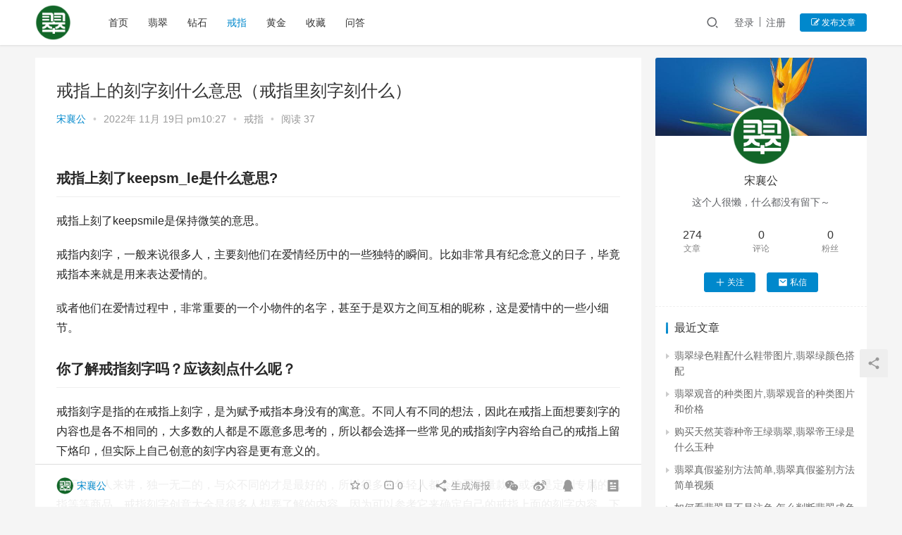

--- FILE ---
content_type: text/html; charset=UTF-8
request_url: https://www.aitaocui.cn/article/7524.html
body_size: 12128
content:
<!DOCTYPE html><html lang="zh-CN"><head> <meta charset="UTF-8"><meta name="shenma-site-verification" content="05c9b53828157563cfa1650db08c5dfc_1676705147"><meta name="sogou_site_verification" content="BlfPeBuWca" /><meta name="360-site-verification" content="a80076482c4f82697ee26e492d97b5f7" /> <meta http-equiv="X-UA-Compatible" content="IE=Edge,chrome=1"> <meta name="renderer" content="webkit"> <meta name="viewport" content="initial-scale=1.0,user-scalable=no,maximum-scale=1,width=device-width"> <title>戒指上的刻字刻什么意思（戒指里刻字刻什么）</title> <meta name='robots' content='max-image-preview:large' /><meta name="keywords" content="戒指上的刻字刻什么意思" /><meta name="description" content="戒指上刻了keepsm_le是什么意思?戒指上刻了keepsmile是保持微笑的意思。戒指内刻字，一般来说很多人，主要刻他们在爱情经历中的一些独特的瞬间。比如非常具有纪念意义的日子，毕竟戒指本来就是用来表达爱情的。或者他们在爱情过程中，非常重要的一个小物件的名字，甚至于是双方之间互相的昵称，这是爱情中的一些小细节。你了解戒指刻字吗？应该刻点什么呢？戒指刻字是指的在戒指上刻字，是为赋予戒指本身没有的..." /><meta property="og:type" content="article" /><meta property="og:url" content="https://www.aitaocui.cn/article/7524.html" /><meta property="og:site_name" content="" /><meta property="og:title" content="戒指上的刻字刻什么意思（戒指里刻字刻什么）" /><meta property="og:image" content="https://www.aitaocui.cn/wp-content/uploads/2022/imgs/20220817_62fd275c77f8d.jpg" /><meta property="og:description" content="戒指上刻了keepsm_le是什么意思?戒指上刻了keepsmile是保持微笑的意思。戒指内刻字，一般来说很多人，主要刻他们在爱情经历中的一些独特的瞬间。比如非常具有纪念意义的日子，毕竟戒指本来就是用来表达爱情的。或者他们在爱情过程中，非常重要的一个小物件的名字，甚至于是双方之间互相的昵称，这是爱情中的一些小细节。你了解戒指刻字吗？应该刻点什么呢？戒指刻字是指的在戒指上刻字，是为赋予戒指本身没有的..." /><link rel="canonical" href="https://www.aitaocui.cn/article/7524.html" /><meta name="applicable-device" content="pc,mobile" /><meta http-equiv="Cache-Control" content="no-transform" /><link rel="shortcut icon" href="https://www.aitaocui.cn/wp-content/uploads/2022/11/taocui.png" /><link rel='dns-prefetch' href='//at.alicdn.com' /><link rel="alternate" type="application/rss+xml" title=" &raquo; Feed" href="https://www.aitaocui.cn/feed" /><link rel="alternate" type="application/rss+xml" title=" &raquo; 评论Feed" href="https://www.aitaocui.cn/comments/feed" /><link rel="alternate" type="application/rss+xml" title=" &raquo; 戒指上的刻字刻什么意思（戒指里刻字刻什么）评论Feed" href="https://www.aitaocui.cn/article/7524.html/feed" /><link rel='stylesheet' id='stylesheet-css' href='https://www.aitaocui.cn/wp-content/themes/91taoyu/css/style.css?ver=6.0.1' media='all' /><link rel='stylesheet' id='font-awesome-css' href='https://www.aitaocui.cn/wp-content/themes/91taoyu/themer/assets/css/font-awesome.css?ver=6.0.1' media='all' /><link rel='stylesheet' id='classic-theme-styles-css' href='https://www.aitaocui.cn/wp-includes/css/classic-themes.min.css?ver=1' media='all' /><script src='https://cdn.jsdelivr.net/npm/jquery@1.12.4/dist/jquery.min.js?ver=1.12.4' id='jquery-core-js'></script><script src='https://www.aitaocui.cn/wp-includes/js/jquery/jquery-migrate.min.js?ver=3.3.2' id='jquery-migrate-js'></script><script src='//at.alicdn.com/t/font_2010989_pnpf7kimxx.js?ver=6.0.1' id='wpcom-icons-js'></script><link rel="EditURI" type="application/rsd+xml" title="RSD" href="https://www.aitaocui.cn/xmlrpc.php?rsd" /><link rel="wlwmanifest" type="application/wlwmanifest+xml" href="https://www.aitaocui.cn/wp-includes/wlwmanifest.xml" /><link rel='shortlink' href='https://www.aitaocui.cn/?p=7524' /> <style> a, .text-primary, .btn.active, .btn:active, .btn:focus, .btn:hover, .btn.btn-primary .badge, .panel-primary>.panel-heading .badge, .member-form-tab li.active a, .member-account-menu .member-nav-icon, .member-lp-process li.active p, .wpcom-profile .user-group, .wpcom-profile .wpcom-profile-nav li.active a, .wpcom-profile .profile-tab-item.active, .user-card-name .user-group, .plyr--full-ui input[type=range], body>header.header .nav>li.active>a, body>header.header .dropdown-menu>.active>a, .entry .entry-info .nickname, .entry .entry-content .has-theme-color-color, .entry-bar-inner .user-group, .entry-action .btn-dashang, .entry-action .btn-zan, .entry-readmore-btn, .form-submit-text span, .widget_profile .user-group, .list.tabs .tab.active a, .load-more, .kx-list .kx-time{color: #08c;}.bg-primary, .btn.btn-primary, .btn.btn-primary.disabled.focus, .btn.btn-primary.disabled:focus, .btn.btn-primary.disabled:hover, .btn.btn-primary[disabled].focus, .btn.btn-primary[disabled]:focus, .btn.btn-primary[disabled]:hover, fieldset[disabled] .btn.btn-primary.focus, fieldset[disabled] .btn.btn-primary:focus, fieldset[disabled] .btn.btn-primary:hover, .nav-pills>li.active>a, .nav-pills>li.active>a:focus, .nav-pills>li.active>a:hover, .label-primary, .panel-primary>.panel-heading, .action.action-color-1 .action-item, .entry .entry-content .has-theme-color-background-color, .comment-reply-title:before, .comments-title:before, .entry-related-title:before, .widget-title:before, .search-form .submit, .sec-panel-head h1 span:before, .sec-panel-head h2 span:before, .sec-panel-head h3 span:before, .wpcom-slider .swiper-pagination .swiper-pagination-bullet-active, .tagHandler ul.tagHandlerContainer li.tagItem{background-color: #08c;}.form-control:focus, .btn.active, .btn:active, .btn.btn-primary, .btn.btn-primary.active, .btn.btn-primary:active, .btn.btn-primary.disabled.focus, .btn.btn-primary.disabled:focus, .btn.btn-primary.disabled:hover, .btn.btn-primary[disabled].focus, .btn.btn-primary[disabled]:focus, .btn.btn-primary[disabled]:hover, fieldset[disabled] .btn.btn-primary.focus, fieldset[disabled] .btn.btn-primary:focus, fieldset[disabled] .btn.btn-primary:hover, .nav .open>a, .nav .open>a:focus, .nav .open>a:hover, .panel-primary, .panel-primary>.panel-heading, .wpcom-profile .profile-tab-item.active, .search-form input.keyword:focus, .load-more{border-color: #08c;}.btn.active:before, .btn:active:before, .btn:focus:before, .btn:hover:before, .TCaptcha-button .TCaptcha-icon:after, .wpcom-profile .user-group, .user-card-name .user-group, .smartphoto-loader, .entry-bar-inner .user-group, .entry-action .btn-dashang, .entry-action .btn-zan, .entry-readmore-btn, .widget-kx-list .kx-item:before, .widget_profile .user-group, .kx-list .kx-time:before{border-color: #08c;}.btn.active:after, .btn:active:after, .btn:focus:after, .btn:hover:after, .page-numbers>li.active, .pagination>li.active, .swiper-pagination-bullet-active, .swiper-pagination-progress .swiper-pagination-progressbar, .hot-slider .swiper-button-next, .hot-slider .swiper-button-prev, .action .action-item-inner h2, .action .action-item-inner h3, .action .action-item-inner h4, .TCaptcha-button .TCaptcha-icon i, .TCaptcha-button .TCaptcha-icon:before, .member-account-menu .active:before, .member-lp-process li.active i, .member-lp-process li.processed .process-line, .wpcom-profile .user-group:after, .wpcom-profile .profile-tab-item.active:after, .user-card-name .user-group:after, .modules-video .modal-player, .social-login-form .sl-input-submit, .plyr--audio .plyr__control.plyr__tab-focus, .plyr--audio .plyr__control:hover, .plyr--audio .plyr__control[aria-expanded=true], .plyr--video .plyr__control.plyr__tab-focus, .plyr--video .plyr__control:hover, .plyr--video .plyr__control[aria-expanded=true], .plyr__control--overlaid, .plyr__control--overlaid:focus, .plyr__control--overlaid:hover, .plyr__menu__container .plyr__control[role=menuitemradio][aria-checked=true]:before, .entry-bar-inner .user-group:after, .post-loop-default .item-title a .sticky-post, .post-loop-card .item-title .sticky-post, .post-loop-image .item-title .sticky-post, .sidebar .widget_nav_menu ul li.current-menu-item a, .sidebar .widget_nav_menu ul li.current-post-parent a, .widget_profile .user-group:after, .list.tabs .tab.active a:after, .kx-list .kx-date:before{background-color: #08c;}.panel-primary>.panel-heading+.panel-collapse>.panel-body{border-top-color: #08c;}.panel-primary>.panel-footer+.panel-collapse>.panel-body, .member-form-tab li.active{border-bottom-color: #08c;}.wpcom-profile .wpcom-profile-nav li.active a{border-bottom-color: #08c;}.entry .entry-content .h3, .entry .entry-content h3, .entry .member-account-content .woocommerce h2{border-left-color: #08c;}a:hover, .breadcrumb>li a:hover, .page-numbers .pagination-go .pgo-btn:hover, .pagination .pagination-go .pgo-btn:hover, .close:focus, .close:hover, .action .action-share-item:hover, .member-form .form-group.active .wi, .member-form .form-group.active .show-password .wi:hover, .member-form .form-group.error .show-password .wi:hover, .member-form .show-password .wi:hover, .member-form-tab a:hover, .member-account-name a:hover, .member-account-menu li:hover, .wpcom-profile .wpcom-profile-nav a:hover, .wpcom-profile .follow-item .follow-item-text .follow-item-name a:hover, .wpcom-profile-main .profile-posts-list .item-title a:hover, .wpcom-profile-main .profile-comments-list .comment-item-link a:hover, .hentry .member-account-wrap .notify-list .notify-item.status-1 .notify-item-title a:hover, .hentry .member-account-wrap .notify-list .notify-item-title a:hover, .user-card-name:hover, body>header.header .nav>li>a:hover, body>header.header .wpcom-adv-menu>.menu-item-style>.menu-item-wrap>li>a:hover, .navbar-action .login:focus, .navbar-action .login:hover, .navbar-action .profile a:hover, .navbar-search-close:hover, .navbar-search-btn:hover, .navbar-search-icon:focus, .navbar-search-icon:hover, .entry .entry-info a:focus, .entry .entry-info a:hover, .entry .entry-content .has-theme-hover-color, .entry .entry-content .wp-block-wpcom-accordion .panel-heading .panel-title a:hover, .entry .entry-content .wp-block-wpcom-accordion .panel-heading .panel-title a:hover .wi, .entry-bar .info-item a:hover, .comments-list .comment-children .comment-text-reply a:hover, .comments-list .reply a:hover, .comment-body .nickname a:hover, #cancel-comment-reply-link:hover, .post-loop-list .item a:hover, .post-loop-default .item-title a:hover, .post-loop-default .item-meta a:hover, .post-loop-card .item-title a:hover, .post-loop-image .item-title a:hover, .post-loop-image .item-meta-author .avatar:hover, .widget ol a:hover, .widget ul a:hover, .widget_kuaixun .widget-title-more:hover, .widget_profile .profile-name:hover, .sec-panel-head .more:hover, .el-boxed .sec-panel-head h1 span a:hover, .el-boxed .sec-panel-head h2 span a:hover, .el-boxed .sec-panel-head h3 span a:hover, .list.tabs .tab a:hover, .list-links a:focus, .list-links a:hover, .kx-list .kx-content h2 a:hover, .kx-meta .j-mobile-share:hover, .modules-category-posts .sec-panel-more a:hover{color: #07c;}.page-numbers>li:hover, .pagination>li:hover, .hot-slider .swiper-button-prev:hover, .hot-slider .swiper-container-rtl .swiper-button-next:hover, .hot-slider .swiper-button-next:hover, .hot-slider .swiper-container-rtl .swiper-button-prev:hover, .member-account-menu .active:hover:before, .wpcom-profile .wpcom-profile-setcover:hover, .wpcom-profile .profile-tab-item:hover, .social-login-form .sl-input-submit:hover, body>header.header .dropdown-menu>.active>a:focus, body>header.header .dropdown-menu>.active>a:hover, body>header.header .dropdown-menu>li>a:hover, body>header.header .wpcom-adv-menu>.menu-item-style>.menu-item-wrap .dropdown-menu li a:hover, .entry-tag a:focus, .entry-tag a:hover, .wpcom-shortcode-tags li:hover, .page-no-sidebar.member-login .btn-home:hover, .page-no-sidebar.member-register .btn-home:hover, .post-loop-default .item-category:hover, .post-loop-card .item-img .item-category:hover, .post-loop-image .item-img .item-category:hover, .widget .tagcloud a:hover, .sidebar .widget_nav_menu ul li.current-menu-item .sub-menu a:hover, .sidebar .widget_nav_menu ul li.current-post-parent .sub-menu a:hover, .sidebar .widget_nav_menu ul li a:hover, .footer-sns .sns-icon:after, .list.tabs .tab.active a:hover:after, .load-more:focus, .load-more:hover, .modules-carousel-posts .sec-panel-more .swiper-button-next:hover, .modules-carousel-posts .sec-panel-more .swiper-button-prev:hover{background-color: #07c;}.page-numbers .pagination-go .pgo-input:focus, .pagination .pagination-go .pgo-input:focus, .member-form .form-group.active .form-input, .wpcom-profile .wpcom-profile-setcover:hover, .wpcom-profile .profile-tab-item:hover, .entry-tag a:focus, .entry-tag a:hover, .entry-action .btn-dashang.liked, .entry-action .btn-dashang:hover, .entry-action .btn-zan.liked, .entry-action .btn-zan:hover, .entry-readmore-btn:hover, .widget .tagcloud a:hover, .widget-kx-list .kx-item:hover:before, .widget-kx-list .kx-item.active:before, .load-more:focus, .load-more:hover{border-color: #07c;}.action .action-item:hover, .entry .entry-content .has-theme-hover-background-color, .entry-action .btn-dashang.liked, .entry-action .btn-dashang:hover, .entry-action .btn-zan.liked, .entry-action .btn-zan:hover, .entry-readmore-btn:hover, .search-form .submit:hover, .wpcom-slider .swiper-pagination span:hover, .tagHandler ul.tagHandlerContainer li.tagItem:hover{background-color: #07c;}.member-form-tab li.active:hover{border-bottom-color: #07c;}.member-account-input input:focus, .member-account-input select:focus, .member-account-input textarea:focus, .modules-carousel-posts .sec-panel-more .swiper-button-next:hover, .modules-carousel-posts .sec-panel-more .swiper-button-prev:hover{border-color: #07c;}.wpcom-profile .wpcom-profile-nav a:hover{border-bottom-color: #07c;}@media (max-width:991px){.navbar-collapse{background-color: #08c;}}@media (max-width:767px){.entry-bar .info-item.share .mobile{background-color: #08c;}} .page-no-sidebar.member-login ,.page-no-sidebar.member-register{ background-image: url('https://www.91taoyu.cn/wp-content/uploads/2022/10/4.jpg');} body>header.header{background-color: #fff;;} body>header.header .logo img{max-height: 50px;} @media (max-width: 767px){ body>header.header .logo img{max-height: 39px;} } .entry .entry-video{ height: 482px;} @media (max-width: 1219px){ .entry .entry-video{ height: 386.49883449883px;} } @media (max-width: 991px){ .entry .entry-video{ height: 449.41724941725px;} } @media (max-width: 767px){ .entry .entry-video{ height: 344.28571428571px;} } @media (max-width: 500px){ .entry .entry-video{ height: 241px;} } </style> <link rel="icon" href="https://www.aitaocui.cn/wp-content/uploads/2022/11/taocui.png" sizes="32x32" /><link rel="icon" href="https://www.aitaocui.cn/wp-content/uploads/2022/11/taocui.png" sizes="192x192" /><link rel="apple-touch-icon" href="https://www.aitaocui.cn/wp-content/uploads/2022/11/taocui.png" /><meta name="msapplication-TileImage" content="https://www.aitaocui.cn/wp-content/uploads/2022/11/taocui.png" /> <!--[if lte IE 9]><script src="https://www.aitaocui.cn/wp-content/themes/91taoyu/js/update.js"></script><![endif]--></head><body class="post-template-default single single-post postid-7524 single-format-standard wp-embed-responsive lang-cn el-boxed"><header class="header"> <div class="container clearfix"> <div class="navbar-header"> <div class="logo"> <a href="https://www.aitaocui.cn" rel="home"><img src="https://www.aitaocui.cn/wp-content/uploads/2022/11/taocui.png" alt=""></a> </div> </div> <div class="collapse navbar-collapse"> <nav class="navbar-left primary-menu"><ul id="menu-cd" class="nav navbar-nav wpcom-adv-menu"><li class="menu-item"><a href="https://www.aitaocui.cn/">首页</a></li><li class="menu-item"><a href="https://www.aitaocui.cn/c">翡翠</a></li><li class="menu-item"><a href="https://www.aitaocui.cn/zs">钻石</a></li><li class="menu-item current-post-ancestor current-post-parent active"><a href="https://www.aitaocui.cn/jz">戒指</a></li><li class="menu-item"><a href="https://www.aitaocui.cn/hjs">黄金</a></li><li class="menu-item"><a href="https://www.aitaocui.cn/d">收藏</a></li><li class="menu-item"><a href="https://www.aitaocui.cn/wd">问答</a></li></ul></nav> <div class="navbar-action pull-right"> <div class="navbar-search-icon j-navbar-search"><i class="wpcom-icon wi"><svg aria-hidden="true"><use xlink:href="#wi-search"></use></svg></i></div> <div id="j-user-wrap"> <a class="login" href="https://www.aitaocui.cn/login?modal-type=login">登录</a> <a class="login register" href="https://www.aitaocui.cn/register?modal-type=register">注册</a> </div> <a class="btn btn-primary btn-xs publish" href="https://www.aitaocui.cn/fabu"> <i class="fa fa-edit"></i> 发布文章</a> </div> <form class="navbar-search" action="https://www.aitaocui.cn" method="get" role="search"> <div class="navbar-search-inner"> <i class="wpcom-icon wi navbar-search-close"><svg aria-hidden="true"><use xlink:href="#wi-close"></use></svg></i> <input type="text" name="s" class="navbar-search-input" autocomplete="off" placeholder="输入关键词搜索..." value=""> <button class="navbar-search-btn" type="submit"><i class="wpcom-icon wi"><svg aria-hidden="true"><use xlink:href="#wi-search"></use></svg></i></button> </div> </form> </div><!-- /.container --> </div><!-- /.navbar-collapse --></header><div id="wrap"> <div class="wrap container"> <div class="main"> <article id="post-7524" class="post-7524 post type-post status-publish format-standard hentry category-jz tag-392"> <div class="entry"> <div class="entry-head"> <h1 class="entry-title">戒指上的刻字刻什么意思（戒指里刻字刻什么）</h1> <div class="entry-info"> <span class="vcard"> <a class="nickname url fn j-user-card" data-user="3880" href="https://www.aitaocui.cn/profile/3880">宋襄公</a> </span> <span class="dot">•</span> <time class="entry-date published" datetime="2022-11-19T22:27:28+08:00" pubdate> 2022年 11月 19日 pm10:27 </time> <span class="dot">•</span> <a href="https://www.aitaocui.cn/jz" rel="category tag">戒指</a> <span class="dot">•</span> <span>阅读 37</span> </div> </div> <div class="entry-content clearfix"> <h2 id='戒指上刻了keepsm_le是什么意思?'>戒指上刻了keepsm_le是什么意思?</h2><p>戒指上刻了keepsmile是保持微笑的意思。</p><p>戒指内刻字，一般来说很多人，主要刻他们在爱情经历中的一些独特的瞬间。比如非常具有纪念意义的日子，毕竟戒指本来就是用来表达爱情的。</p><p>或者他们在爱情过程中，非常重要的一个小物件的名字，甚至于是双方之间互相的昵称，这是爱情中的一些小细节。</p><h2 id='你了解戒指刻字吗？应该刻点什么呢？'>你了解戒指刻字吗？应该刻点什么呢？</h2><p>戒指刻字是指的在戒指上刻字，是为赋予戒指本身没有的寓意。不同人有不同的想法，因此在戒指上面想要刻字的内容也是各不相同的，大多数的人都是不愿意多思考的，所以都会选择一些常见的戒指刻字内容给自己的戒指上留下烙印，但实际上自己创意的刻字内容是更有意义的。</p><p>对于年轻人来讲，独一无二的，与众不同的才是最好的，所以很多的年轻人都会购买限量款，或者是定制专属的戒指等等商品。戒指刻字创意大全是很多人想要了解的内容，因为可以参考它来确定自己的戒指上面的刻字内容。下面就来同大家说一说。</p><p>一：戒指上刻字两个人的名字缩写。很多人都会说，这也不是创意刻字呀，大多数的人不都是在戒指上面刻字的两个人的名字吗？要知道，刻字名字的全名和名字的缩写的效果是不同的，刻字两个人的名字的缩写看起来会更加的洋气一些。比如说林芳和张强，刻上ZF、ZQ就是很好看的。</p><p>二：戒指上刻字两个人的生日数字。有些新人戒指上都是会选择刻上两个人的生日的，这样即便是结婚后其中的一方忘记了伴侣的生日，也可以摘下来戒指看一看，不会忘记给伴侣说句生日快乐，购买生日礼物。</p><p>三：戒指上刻上代表爱情的数字。戒指上刻上复杂的文字是不太好看的，但是可以刻上好看的数字，这些数字同样是代表着深深地爱意的。比如说520是我爱你的意思，1314是一生一世的意思。</p><p>四：戒指上刻上深意成语。戒指上刻上两个人深深对彼此的爱意也是很不错的，比如说其中一方的戒指上刻上海枯石烂，另一方戒指上刻上此生相依。</p><p>如果说大家觉得以上的创意没有自己想说的常见的话来的实在也是可以的，可以直接的刻上我爱你，永远爱你，此生只有你等等话语。戒指刻字创意大全大家根据自己的心意去选择即可，不必太过于较真，婚戒刻字内容给自己美好的回忆即可。</p><p style="text-align: center"><noscript><img decoding="async" alt="戒指上的刻字刻什么意思（戒指里刻字刻什么）" src="https://www.aitaocui.cn/wp-content/uploads/2022/imgs/20220817_62fd275c77f8d.jpg" title="戒指上的刻字刻什么意思（戒指里刻字刻什么）"></noscript><img decoding="async" class="j-lazy" alt="戒指上的刻字刻什么意思（戒指里刻字刻什么）" src="https://www.aitaocui.cn/wp-content/themes/91taoyu/themer/assets/images/lazy.png" data-original="https://www.aitaocui.cn/wp-content/uploads/2022/imgs/20220817_62fd275c77f8d.jpg" title="戒指上的刻字刻什么意思（戒指里刻字刻什么）"></p><p><h2 id='戒指上刻哪些字更有意义?'>戒指上刻哪些字更有意义?</h2><p>戒指刻字可以突出戒指的专属性，让戒指更富有特殊含义。戒指上一般会刻男女双方昵称，或刻特殊的纪念日，与爱情宣言等。刻字内容只要男女双方能够理解即可。戒指刻字前需要注意戒圈宽度，适合刻字的戒圈宽度一般在4-6毫米之间。</p><h2 id='情侣对戒一般刻字刻什么内容'>情侣对戒一般刻字刻什么内容</h2><p>情侣对戒刻字内容很多</p><p>1、两个人的名字缩写</p><p>2、两个人的生日日期</p><p>3、不离不弃，守护一生等等</p><p>对戒是恋人表达爱意、新人嫁娶必不可少的首饰，小小的指环双双套在相爱的人的指尖，是爱的宣言与见证，它是至死不渝与天长地久的象征，它浪漫而温馨，它甜蜜而梦幻。</p><p>对戒的意义较多地被用作结婚信物，表示婚姻关系的 确立，由男女双方互赠。材质一般为铂金或k金为戒托。一般是式样相近的2只戒指，让人一看就知道是一对的，当然款式也以简洁为主。</p><p>钻石对戒保养很重要，一颗再名贵再光彩夺目的钻石对戒，假若不注重保养，也会失去往日的光泽变成一块普通的石头。有些人把钻戒带上去了便不会轻易取下，于是沾染了皮肤油脂、肥皂、化妆品及厨房油渍，这样再新的钻石对戒也没有那么好看了。</p><h2 id='戒指刻字刻什么好 戒指刻字要注意什么'>戒指刻字刻什么好 戒指刻字要注意什么</h2><p>戒指刻字可以根据不同用途刻不同内容，一般定情戒指上可以刻“fall in love”等比较鲜明的示爱语言。而结婚戒指刻纪念日，及彼此的姓名等有代表性，有纪念意义的内容会更好。</p><div class="mt-3 mb-3" style="max-width: 770px;height: auto;"> </div> <div class="entry-copyright"><p>该文章由作者：【宋襄公】发布，本站仅提供存储、如有版权、错误、违法等相关信息请联系，本站会在1个工作日内进行整改，谢谢！</p></div> </div> <div class="entry-footer"> <div class="entry-tag"><a href="https://www.aitaocui.cn/tag/392" rel="tag">戒指上的刻字刻什么意思</a></div> <div class="entry-action"> <div class="btn-zan" data-id="7524"><i class="wpcom-icon wi"><svg aria-hidden="true"><use xlink:href="#wi-thumb-up-fill"></use></svg></i> 赞 <span class="entry-action-num">(0)</span></div> </div> <div class="entry-bar"> <div class="entry-bar-inner clearfix"> <div class="author pull-left"> <a data-user="3880" target="_blank" href="https://www.aitaocui.cn/profile/3880" class="avatar j-user-card"> <img alt='宋襄公' src='//www.aitaocui.cn/wp-content/uploads/2022/11/taocui.png' class='avatar avatar-60 photo' height='60' width='60' /><span class="author-name">宋襄公</span> </a> </div> <div class="info pull-right"> <div class="info-item meta"> <a class="meta-item j-heart" href="javascript:;" data-id="7524"><i class="wpcom-icon wi"><svg aria-hidden="true"><use xlink:href="#wi-star"></use></svg></i> <span class="data">0</span></a> <a class="meta-item" href="#comments"><i class="wpcom-icon wi"><svg aria-hidden="true"><use xlink:href="#wi-comment"></use></svg></i> <span class="data">0</span></a> </div> <div class="info-item share"> <a class="meta-item mobile j-mobile-share" href="javascript:;" data-id="7524" data-qrcode="https://www.aitaocui.cn/article/7524.html"><i class="wpcom-icon wi"><svg aria-hidden="true"><use xlink:href="#wi-share"></use></svg></i> 生成海报</a> <a class="meta-item wechat" data-share="wechat" target="_blank" rel="nofollow" href="#"> <i class="wpcom-icon wi"><svg aria-hidden="true"><use xlink:href="#wi-wechat"></use></svg></i> </a> <a class="meta-item weibo" data-share="weibo" target="_blank" rel="nofollow" href="#"> <i class="wpcom-icon wi"><svg aria-hidden="true"><use xlink:href="#wi-weibo"></use></svg></i> </a> <a class="meta-item qq" data-share="qq" target="_blank" rel="nofollow" href="#"> <i class="wpcom-icon wi"><svg aria-hidden="true"><use xlink:href="#wi-qq"></use></svg></i> </a> </div> <div class="info-item act"> <a href="javascript:;" id="j-reading"><i class="wpcom-icon wi"><svg aria-hidden="true"><use xlink:href="#wi-article"></use></svg></i></a> </div> </div> </div> </div> <div class="entry-page"> <div class="entry-page-prev j-lazy" style="background-image: url(https://www.aitaocui.cn/wp-content/themes/91taoyu/themer/assets/images/lazy.png);" data-original=""> <a href="https://www.aitaocui.cn/article/7365.html" title="蒂芬尼男士戒指（蒂芙尼男戒指）" rel="prev"> <span>蒂芬尼男士戒指（蒂芙尼男戒指）</span> </a> <div class="entry-page-info"> <span class="pull-left"><i class="wpcom-icon wi"><svg aria-hidden="true"><use xlink:href="#wi-arrow-left-double"></use></svg></i> 上一篇</span> <span class="pull-right">2022年 11月 19日 pm10:27</span> </div> </div> <div class="entry-page-next j-lazy" style="background-image: url(https://www.aitaocui.cn/wp-content/themes/91taoyu/themer/assets/images/lazy.png);" data-original=""> <a href="https://www.aitaocui.cn/article/25933.html" title="穿玉石手串用什么线好（玉石手串怎么穿）" rel="next"> <span>穿玉石手串用什么线好（玉石手串怎么穿）</span> </a> <div class="entry-page-info"> <span class="pull-right">下一篇 <i class="wpcom-icon wi"><svg aria-hidden="true"><use xlink:href="#wi-arrow-right-double"></use></svg></i></span> <span class="pull-left">2022年 11月 19日 pm10:27</span> </div> </div> </div> <h3 class="entry-related-title">相关推荐</h3><ul class="entry-related cols-3 post-loop post-loop-list"><li class="item"> <span class="date pull-right">2022年 12月 2日</span> <a href="https://www.aitaocui.cn/article/440072.html" target="_blank" rel="bookmark"> 国码22号戒指多大（国码22号戒指多大尺码） </a></li><li class="item"> <span class="date pull-right">2022年 12月 2日</span> <a href="https://www.aitaocui.cn/article/437904.html" target="_blank" rel="bookmark"> 金戒指缠红线多少钱（金戒指缠金线） </a></li><li class="item"> <span class="date pull-right">2022年 11月 19日</span> <a href="https://www.aitaocui.cn/article/80247.html" target="_blank" rel="bookmark"> 卖戒指的地方，卖戒指的地方有戒托卖吗 </a></li><li class="item"> <span class="date pull-right">2022年 11月 29日</span> <a href="https://www.aitaocui.cn/article/387835.html" target="_blank" rel="bookmark"> 送老婆戒指什么牌子好（送老婆戒指好还是项链好） </a></li><li class="item"> <span class="date pull-right">2022年 11月 19日</span> <a href="https://www.aitaocui.cn/article/20445.html" target="_blank" rel="bookmark"> 一只手指戴两个戒指，一个手指戴两个戒指 </a></li><li class="item"> <span class="date pull-right">2022年 11月 19日</span> <a href="https://www.aitaocui.cn/article/75371.html" target="_blank" rel="bookmark"> 女性戒指一般几克，女性戒指一般几克合适 </a></li><li class="item"> <span class="date pull-right">2022年 11月 29日</span> <a href="https://www.aitaocui.cn/article/386282.html" target="_blank" rel="bookmark"> 各种黄金戒指的标示（黄金戒指上面应该标什么字） </a></li><li class="item"> <span class="date pull-right">2022年 12月 2日</span> <a href="https://www.aitaocui.cn/article/437842.html" target="_blank" rel="bookmark"> 周大福黄钻戒指（周大福黄钻戒指图片） </a></li><li class="item"> <span class="date pull-right">2022年 12月 2日</span> <a href="https://www.aitaocui.cn/article/429020.html" target="_blank" rel="bookmark"> 除了克罗心男戒指（克罗心戒指好吗） </a></li><li class="item"> <span class="date pull-right">2022年 11月 19日</span> <a href="https://www.aitaocui.cn/article/74563.html" target="_blank" rel="bookmark"> 南洋珠镶钻戒指价格（南洋金珠镶嵌戒指图片） </a></li><li class="item"> <span class="date pull-right">2022年 11月 19日</span> <a href="https://www.aitaocui.cn/article/52698.html" target="_blank" rel="bookmark"> 戒指里面的钻石丢了怎么办，钻戒上的钻丢了怎么办 </a></li><li class="item"> <span class="date pull-right">2022年 12月 2日</span> <a href="https://www.aitaocui.cn/article/412538.html" target="_blank" rel="bookmark"> 现代结婚戒指时尚（新款结婚戒指） </a></li></ul> </div> <div id="comments" class="entry-comments"> <div id="respond" class="comment-respond"> <h3 id="reply-title" class="comment-reply-title">发表回复 <small><a rel="nofollow" id="cancel-comment-reply-link" href="/article/7524.html#respond" style="display:none;"><i class="wpcom-icon wi"><svg aria-hidden="true"><use xlink:href="#wi-close"></use></svg></i></a></small></h3><div class="comment-form"><div class="comment-must-login">请登录后评论...</div><div class="form-submit"><div class="form-submit-text pull-left"><a href="https://www.aitaocui.cn/login?modal-type=login">登录</a>后才能评论</div> <button name="submit" type="submit" id="must-submit" class="btn btn-primary btn-xs submit">发表</button></div></div> </div><!-- #respond --> </div><!-- .comments-area --> </div> </article> </div> <aside class="sidebar"> <div id="wpcom-profile-2" class="widget widget_profile"><div class="profile-cover"><img class="j-lazy" src="https://www.aitaocui.cn/wp-content/themes/91taoyu/themer/assets/images/lazy.png" data-original="//www.aitaocui.cn/wp-content/uploads/2022/10/4.jpg" alt="宋襄公"></div> <div class="avatar-wrap"> <a target="_blank" href="https://www.aitaocui.cn/profile/3880" class="avatar-link"><img alt='宋襄公' src='//www.aitaocui.cn/wp-content/uploads/2022/11/taocui.png' class='avatar avatar-120 photo' height='120' width='120' /></a></div> <div class="profile-info"> <a target="_blank" href="https://www.aitaocui.cn/profile/3880" class="profile-name"><span class="author-name">宋襄公</span></a> <p class="author-description">这个人很懒，什么都没有留下～</p> <div class="profile-stats"> <div class="profile-stats-inner"> <div class="user-stats-item"> <b>274</b> <span>文章</span> </div> <div class="user-stats-item"> <b>0</b> <span>评论</span> </div> <div class="user-stats-item"> <b>0</b> <span>粉丝</span> </div> </div> </div> <button type="button" class="btn btn-xs btn-follow j-follow btn-primary" data-user="3880"><i class="wpcom-icon wi"><svg aria-hidden="true"><use xlink:href="#wi-add"></use></svg></i>关注</button><button type="button" class="btn btn-primary btn-xs btn-message j-message" data-user="3880"><i class="wpcom-icon wi"><svg aria-hidden="true"><use xlink:href="#wi-mail-fill"></use></svg></i>私信</button> </div> <div class="profile-posts"> <h3 class="widget-title"><span>最近文章</span></h3> <ul> <li><a href="https://www.aitaocui.cn/article/660637.html" title="翡翠绿色鞋配什么鞋带图片,翡翠绿颜色搭配">翡翠绿色鞋配什么鞋带图片,翡翠绿颜色搭配</a></li> <li><a href="https://www.aitaocui.cn/article/656936.html" title="翡翠观音的种类图片,翡翠观音的种类图片和价格">翡翠观音的种类图片,翡翠观音的种类图片和价格</a></li> <li><a href="https://www.aitaocui.cn/article/631940.html" title="购买天然芙蓉种帝王绿翡翠,翡翠帝王绿是什么玉种">购买天然芙蓉种帝王绿翡翠,翡翠帝王绿是什么玉种</a></li> <li><a href="https://www.aitaocui.cn/article/631214.html" title="翡翠真假鉴别方法简单,翡翠真假鉴别方法简单视频">翡翠真假鉴别方法简单,翡翠真假鉴别方法简单视频</a></li> <li><a href="https://www.aitaocui.cn/article/630358.html" title="如何看翡翠是不是注色,怎么判断翡翠成色">如何看翡翠是不是注色,怎么判断翡翠成色</a></li> </ul> </div> </div><div id="wpcom-lastest-news-2" class="widget widget_lastest_news"><h3 class="widget-title"><span>新发布</span></h3> <ul> <li><a href="https://www.aitaocui.cn/article/662109.html" title="想看翡翠商品，在淘翠网怎么看">想看翡翠商品，在淘翠网怎么看</a></li> <li><a href="https://www.aitaocui.cn/article/662108.html" title="油青翡翠珠子项链图片,油青翡翠戴着有什么好处">油青翡翠珠子项链图片,油青翡翠戴着有什么好处</a></li> <li><a href="https://www.aitaocui.cn/article/662106.html" title="瑞丽翡翠原料图片,瑞丽翡翠是真的吗">瑞丽翡翠原料图片,瑞丽翡翠是真的吗</a></li> <li><a href="https://www.aitaocui.cn/article/662104.html" title="中国十大名贵翡翠手镯图片,中国最贵翡翠排行">中国十大名贵翡翠手镯图片,中国最贵翡翠排行</a></li> <li><a href="https://www.aitaocui.cn/article/662102.html" title="即墨翡翠花园图片价格,即墨翠英花园被抵押了吗">即墨翡翠花园图片价格,即墨翠英花园被抵押了吗</a></li> <li><a href="https://www.aitaocui.cn/article/662100.html" title="翡翠面条宝宝图片,翡翠鱼面">翡翠面条宝宝图片,翡翠鱼面</a></li> <li><a href="https://www.aitaocui.cn/article/662098.html" title="翡翠手表拍摄图片,翡翠 拍照">翡翠手表拍摄图片,翡翠 拍照</a></li> <li><a href="https://www.aitaocui.cn/article/662096.html" title="翡翠天价图片,翡翠价格表和图片5800">翡翠天价图片,翡翠价格表和图片5800</a></li> <li><a href="https://www.aitaocui.cn/article/662094.html" title="酸洗翡翠是什么样看看图片,酸洗翡翠前后对比图片">酸洗翡翠是什么样看看图片,酸洗翡翠前后对比图片</a></li> <li><a href="https://www.aitaocui.cn/article/662092.html" title="泰国国宝翡翠图片,泰国国宝翡翠图片大全">泰国国宝翡翠图片,泰国国宝翡翠图片大全</a></li> <li><a href="https://www.aitaocui.cn/article/662090.html" title="翡翠山水墙面图片,翡翠山水图寓意">翡翠山水墙面图片,翡翠山水图寓意</a></li> <li><a href="https://www.aitaocui.cn/article/662088.html" title="翡翠如意饺子图片,翡翠如意都有什么图案">翡翠如意饺子图片,翡翠如意都有什么图案</a></li> <li><a href="https://www.aitaocui.cn/article/662086.html" title="翡翠扩孔工具图片,翡翠扩孔器会把翡翠弄裂吗">翡翠扩孔工具图片,翡翠扩孔器会把翡翠弄裂吗</a></li> <li><a href="https://www.aitaocui.cn/article/662084.html" title="翡翠升值空间图片,翡翠升值空间怎么样">翡翠升值空间图片,翡翠升值空间怎么样</a></li> <li><a href="https://www.aitaocui.cn/article/662083.html" title="冰种翡翠手镯定制视频图片,冰种翡翠手镯的价格高不高">冰种翡翠手镯定制视频图片,冰种翡翠手镯的价格高不高</a></li> <li><a href="https://www.aitaocui.cn/article/662081.html" title="翡翠米粒状图片,翡翠的粒状纤维结构图">翡翠米粒状图片,翡翠的粒状纤维结构图</a></li> <li><a href="https://www.aitaocui.cn/article/662079.html" title="金翡翠白色的马鞍戒指图片,金翡翠白色的马鞍戒指图片欣赏">金翡翠白色的马鞍戒指图片,金翡翠白色的马鞍戒指图片欣赏</a></li> <li><a href="https://www.aitaocui.cn/article/662077.html" title="缅甸收翡翠原石日记图片,缅甸收玉石视频直播">缅甸收翡翠原石日记图片,缅甸收玉石视频直播</a></li> </ul> </div> </aside> </div></div><footer class="footer"> <div class="container"> <div class="clearfix"> <div class="footer-col footer-col-copy"> <div class="copyright"> <p>Copyright © 2022 淘翠网 https://www.aitaocui.cn</p> </div> </div> <div class="footer-col footer-col-sns"> <div class="footer-sns"> </div> </div> </div> </div></footer> <div class="action action-style-0 action-color-0 action-pos-0"> <div class="action-item j-share"> <i class="wpcom-icon wi action-item-icon"><svg aria-hidden="true"><use xlink:href="#wi-share"></use></svg></i> </div> <div class="action-item gotop j-top"> <i class="wpcom-icon wi action-item-icon"><svg aria-hidden="true"><use xlink:href="#wi-arrow-up-2"></use></svg></i> </div> </div> <script id='main-js-extra'>var _wpcom_js = {"webp":"","ajaxurl":"https:\/\/www.aitaocui.cn\/wp-admin\/admin-ajax.php","theme_url":"https:\/\/www.aitaocui.cn\/wp-content\/themes\/91taoyu","slide_speed":"5000","lightbox":"1","user_card_height":"346","video_height":"482","login_url":"https:\/\/www.aitaocui.cn\/login?modal-type=login","register_url":"https:\/\/www.aitaocui.cn\/register?modal-type=register","errors":{"require":"\u4e0d\u80fd\u4e3a\u7a7a","email":"\u8bf7\u8f93\u5165\u6b63\u786e\u7684\u7535\u5b50\u90ae\u7bb1","pls_enter":"\u8bf7\u8f93\u5165","password":"\u5bc6\u7801\u5fc5\u987b\u4e3a6~32\u4e2a\u5b57\u7b26","passcheck":"\u4e24\u6b21\u5bc6\u7801\u8f93\u5165\u4e0d\u4e00\u81f4","phone":"\u8bf7\u8f93\u5165\u6b63\u786e\u7684\u624b\u673a\u53f7\u7801","terms":"Please read and agree with the terms","sms_code":"\u9a8c\u8bc1\u7801\u9519\u8bef","captcha_verify":"\u8bf7\u70b9\u51fb\u6309\u94ae\u8fdb\u884c\u9a8c\u8bc1","captcha_fail":"\u70b9\u51fb\u9a8c\u8bc1\u5931\u8d25\uff0c\u8bf7\u91cd\u8bd5","nonce":"\u968f\u673a\u6570\u6821\u9a8c\u5931\u8d25","req_error":"\u8bf7\u6c42\u5931\u8d25"},"follow_btn":"<i class=\"wpcom-icon wi\"><svg aria-hidden=\"true\"><use xlink:href=\"#wi-add\"><\/use><\/svg><\/i>\u5173\u6ce8","followed_btn":"\u5df2\u5173\u6ce8","user_card":"1"};</script><script src='https://www.aitaocui.cn/wp-content/themes/91taoyu/js/main.js?ver=6.0.1' id='main-js'></script><script src='https://www.aitaocui.cn/wp-includes/js/comment-reply.min.js?ver=6.1.1' id='comment-reply-js'></script><script id='wp-postviews-cache-js-extra'>var viewsCacheL10n = {"admin_ajax_url":"https:\/\/www.aitaocui.cn\/wp-admin\/admin-ajax.php","post_id":"7524"};</script><script src='https://www.aitaocui.cn/wp-content/plugins/wp-postviews/postviews-cache.js?ver=1.68' id='wp-postviews-cache-js'></script><script>var _hmt = _hmt || [];(function() { var hm = document.createElement("script"); hm.src = "https://hm.baidu.com/hm.js?799d80334a5818851bf56fec8709f0ad"; var s = document.getElementsByTagName("script")[0]; s.parentNode.insertBefore(hm, s);})();</script> <script type="application/ld+json"> { "@context": { "@context": { "images": { "@id": "http://schema.org/image", "@type": "@id", "@container": "@list" }, "title": "http://schema.org/headline", "description": "http://schema.org/description", "pubDate": "http://schema.org/DateTime" } }, "@id": "https://www.aitaocui.cn/article/7524.html", "title": "戒指上的刻字刻什么意思（戒指里刻字刻什么）", "images": ["https://www.aitaocui.cn/wp-content/uploads/2022/imgs/20220817_62fd275c77f8d.jpg"], "description": "戒指上刻了keepsm_le是什么意思? 戒指上刻了keepsmile是保持微笑的意思。 戒指内刻字，一般来说很多人，主要刻他们在爱情经历中的一些独特的瞬间。比如非常具有纪念意义的...", "pubDate": "2022-11-19T22:27:28", "upDate": "2022-11-19T22:27:28" } </script> <script>(function ($) {$(document).ready(function () {setup_share(1);})})(jQuery);</script> </body></html><!--压缩前的大小: 48177 bytes; 压缩后的大小: 41135 bytes; 节约：14.62% --><!-- WP Fastest Cache file was created in 1.1393320560455 seconds, on 12-11-25 13:33:04 --><!-- via php -->